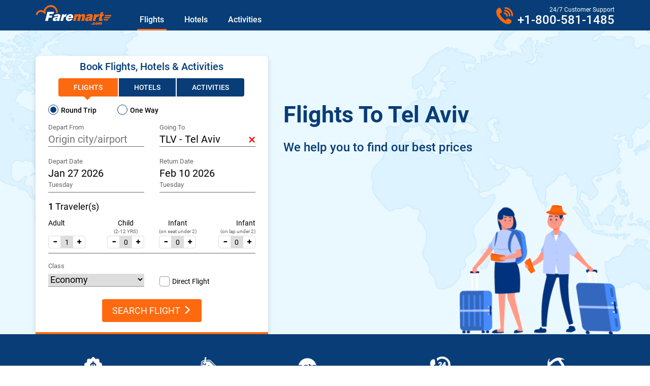

--- FILE ---
content_type: text/html; charset=utf-8
request_url: https://www.faremart.com/cheap-flights/tel-aviv-tlv-israel-deals
body_size: 34937
content:
<!DOCTYPE html>
<html lang="en">
<head>
    <meta http-equiv="Content-Type" content="text/html; charset=utf-8">
    <meta name="viewport" content="width=device-width, initial-scale=1.0,user-scalable=no, maximum-scale=1.0, minimum-scale=1.0">
    <title>Affordable Flights to Tel Aviv, (TLV) Flight Deals - Faremart</title>
    <meta name="Author" content="www.faremart.com">
    <meta name="page-topic" content="www.faremart.com">
    <meta name="Copyright" content="2026,  www.faremart.com">
    <link rel="icon" href="https://www.faremart.com/images/icon-fav.ico" type="image/x-icon" />
    <meta name="ROBOTS" content="INDEX, FOLLOW">
    <meta name="rating" content="Safe For Kids">
    <link href="/content/css?v=xmlPv7yA3utPIbjQuF_k-sY1DiVtn1jzUFXhmlJIsw41" rel="stylesheet"/>
<link rel="stylesheet" href="/content/jquery-ui.min.css">
    <link rel="stylesheet" href="/content/swiper.min.css"> 
    <meta name="description" content="Avail Best Deals on Airline Tickets to Tel Aviv and Save on Flight Booking with Faremart. Call Our Travel Expert Today for More Information on Deals and Affordable Fares.">
    <meta name="keywords" content="affordable flights to tel aviv, flights to tel aviv, tel aviv flight deals, (TLV) flights, budget flights to tel aviv">
    <link rel="canonical" href="https://www.faremart.com/cheap-flights/tel-aviv-tlv-israel-deals">
    <link href="/content/searchengine?v=2XGFohlkjQzSEhodrqhk74TtGl0qPW-MDyN4-2GmlVE1" rel="stylesheet"/>

    <link rel="stylesheet" href="/content/landingpage.css" />

    <!--[if (gte IE 5)&(lte IE 8)]>
        <script type="text/javascript">
            window.location = "/security-update";
        </script>
    <![endif]-->
<meta name="ahrefs-site-verification" content="300b346d3210507716025f25cfc3aa175069a5745e798a555839fa54534b2c9a">
</head>
<body>
<!--<div style="background:#ff690f; color:#fff; font-size:14px; color:#fff;padding: 5px 10px; text-align: center;"><p style="margin:0px;">Due to some technical difficulties, we are unable to answer calls right now. For any urgent request, please email us at <a href="mailto:reservations@faremart.com" style="text-decoration:none; color:#fff;"><b>reservations@faremart.com</b> </a> and we will get back to you swiftly.</p>
<p style="margin:0px;">Apologies for the inconvenience.</p>
	</div>-->
<header class="fluid_header_gn">
    <div class="nav_wrap_main">
        <div class="container">
            <div class="row">
                <div class="col-xs-12">
                    <div class="nav_wrap clearfix">
                        <div class="nav_lft">
                            <div class="logo_link">
                                <a href="/"><img src="/images/logo.png" alt="Main_logo"></a>
                            </div>
                            <div class="nav_link">
                                <ul>
                                    <li class="active">
                                        <a href="/flights">Flights</a>
                                    </li>
                                   <li>
                                        <a href="/hotels">Hotels</a>
                                    </li>
                                    <li>
                                        <a href="/activities">Activities</a>
                                    </li>
                                </ul>
                            </div>
                        </div>
                        <div class="nav_rgt">
                            <div class="nav_tfn">
                                <span>24/7 Customer Support</span>

 <a href="tel:+1-800-581-1485" id="1000" class="call-dTop">+1-800-581-1485</a>                             </div>
                        </div>
                        <div class="icon_user"></div>
                    </div>
                </div>
            </div>
        </div>
    </div>
</header>

    




<form action="/flights/searchengine" autocomplete="off" id="flights" method="post"><input id="SearchGuidId" name="SearchGuidId" type="hidden" value="" /><input id="Origin" name="Origin" type="hidden" value="" /><input id="Destination" name="Destination" type="hidden" value="TLV" /><input id="AffiliateId" name="AffiliateId" type="hidden" value="0" />    <div class="ind_bg_img">
        <div class="ag_srch_eng_wrppr">
            <div class="container">
                <div class="row displfexsytl">
                    <div class="col-md-5 col-sm-12 col-xs-12">
                        <div class="ag_Srch_inrWrrppr">
                            <div class="ag_srch_hd">
                                <h3> Book Flights, Hotels & Activities</h3>
                            </div>
                            <div class="ag_SltFltHtl">
                                <ul>
                                    <li class="active"> <a href="/"><span>Flights</span></a></li>
                                    <li> <a href="/hotels"><span class="icon">Hotels</span></a></li>
                                    <li> <a href="/activities"><span class="icon">Activities</span></a></li>
                                </ul>
                            </div>
                            <div class="ag_src_eng_box clearfix">
                                <div class="one_wayTwo clearfix">
                                    <ul class="clearfix">
                                        <li onclick="callme('RoundTrip');" class="RoundTrip active ">
                                            <label class="ag_radio-defult"><input class="form-check-input" type="radio" name="TripType" value="2" style="height: auto;"  checked > Round Trip</label>
                                        </li>
                                        <li onclick="callme('OneWay');" class="OneWay   ">
                                            <label class="ag_radio-defult"><input class="form-check-input" type="radio" name="TripType" value="1" style="height: auto;" > One Way</label>
                                        </li>
                                    </ul>
                                </div>
                                <div class="ag_src_eng_cont">
                                    <div class="ag_srch_eng_bxes">
                                        <label class="ag_srchLbl">Depart From</label>
                                        <input autocomplete="off" type="text" class="input_type actv_clor_input" onfocus="javascript:this.select();" placeholder="Origin city/airport" value="" id="OriginSearch" name="OriginSearch">
                                        <span class="ag_suggestion-box-clear origsuggestion hidden">&times;</span>
                                        <div class="error-div " id="Depart_error" style="display: none;">
                                            <span class="error-flL errorbox1"><i class="glyphicon glyphicon-alert"></i></span>
                                            <span class="error-flL error-innertxt">Enter a valid <b>'Origin City'</b> or select from the list.</span>
                                        </div>
                                    </div>
                                    <div class="ag_srch_eng_bxes">
                                        <label class="ag_srchLbl">Going To</label>
                                        <input autocomplete="off" type="text" class="input_type actv_clor_input" onfocus="javascript:this.select();" placeholder="Destination city/airport" id="DestinationSearch" name="DestinationSearch" value="TLV - Tel Aviv">
                                        <span class="ag_suggestion-box-clear destinationggestion  ">&times;</span>
                                        <div class="error-div " id="Return_error" style="display: none;">
                                            <span class="error-flL errorbox1"><i class="glyphicon glyphicon-alert"></i></span>
                                            <span class="error-flL error-innertxt">Enter a valid <b>'Destination City'</b> or select from the list.</span>
                                        </div>
                                        <div class="error-div " id="SameCity_error" style="display: none;">
                                            <span class="error-flL errorbox1"><i class="glyphicon glyphicon-alert"></i></span>
                                            <span class="error-flL error-innertxt">Please ensure <b>'Origin city'</b>  and <b>Destination city</b> are not the same! </span>
                                        </div>
                                    </div>
                                    <div class="ag_srch_eng_bxes srch_eng_bxes_date">
                                        <div class="bdr-sr-btm">
                                            <label class="ag_srchLbl">Depart Date</label>
                                            <input type="text" class="input_typedte actv_clor_input" placeholder="Depart" name="Departure" id="Departure" autocomplete="off" value="Jan 27 2026" readonly="">
                                            <label class="ag_srchLbl depdispl">Tuesday</label>
                                            <div class="error-div " id="Departure_error" style="display: none;">
                                                <span class="error-flL errorbox1"><i class="glyphicon glyphicon-alert"></i></span>
                                                <span class="error-flL error-innertxt">Please Select a <b>'Departure Date'</b> </span>
                                            </div>
                                        </div>
                                    </div>
                                    <div class="ag_srch_eng_bxes ag_srch_eng_bxes_date">
                                        <div class="bdr-sr-btm">
                                            <label class="ag_srchLbl">Return Date</label>
                                            <input type="text" class="input_typedte actv_clor_input" placeholder="Return" id="Return" name="Return" readonly autocomplete="off" value="Feb 10 2026">
                                            <label class="ag_srchLbl rtndispl">Tuesday </label>
                                            <label class="bkkRtrnDte">Book Round Trip<br />To save extra</label>
                                            <div class="error-div " id="ReturnDate_error" style="display: none;">
                                                <span class="error-flL errorbox1"><i class="glyphicon glyphicon-alert"></i></span>
                                                <span class="error-flL error-innertxt">Please Select a <b>'Return Date'</b> or select <b>ONE WAY</b> journey type.</span>
                                            </div>
                                        </div>
                                    </div>
                                    <div class="ag_srch_eng_bxes_pax">
                                        <div class="input_type_pax">
                                            <span> <label id="paxCounterVal"> 1</label> Traveler(s) </span>
                                        </div>
                                        <div class="error-div " id="TotalPax_error" style="display: none;">
                                            <span class="error-flL errorbox1"><i class="glyphicon glyphicon-alert"></i></span>
                                            <span class="error-flL error-innertxt">Total <b>'Infant'</b> not more then <b>'Adult'</b></span>
                                        </div>
                                    </div>
                                    <div class="ag_adultchl">
                                        <div class="bdr-sr-btm">
                                            <div class="ag_paxInnrWrr">
                                                <label>Adult</label>
                                                <label class="lp_chl">&nbsp;</label>
                                                <div class="paxContadlt">
                                                    <span class="glyphicon glyphicon-minus" onclick="searchengine.decrement('Adult')"></span>
                                                    <input type="text" value="1" class="ag_pax Adult" name="Adult" id="Adult" disabled />
                                                    <span class="glyphicon glyphicon-plus" onclick="searchengine.increment('Adult')"></span>
                                                </div>
                                            </div>
                                            <div class="ag_paxInnrWrr text-center">
                                                <label>Child</label>
                                                <label class="lp_chl">(2-12 YRS)</label>
                                                <div class="paxContadlt">
                                                    <span class="glyphicon glyphicon-minus" onclick="searchengine.decrement('Child')"></span>
                                                    <input type="text" value="0" class="ag_pax Child" name="Child" id="Child" disabled />
                                                    <span class="glyphicon glyphicon-plus" onclick="searchengine.increment('Child')"></span>
                                                </div>
                                            </div>
                                            <div class="ag_paxInnrWrr text-center">
                                                <label>Infant</label>
                                                <label class="lp_chl">(on seat under 2)</label>
                                                <div class="paxContadlt">
                                                    <span class="glyphicon glyphicon-minus" onclick="searchengine.decrement('InfantOnSeat')"></span>
                                                    <input type="text" value="0" class="ag_pax InfantOnSeat" name="InfantOnSeat" id="InfantOnSeat" disabled />
                                                    <span class="glyphicon glyphicon-plus" onclick="searchengine.increment('InfantOnSeat')"></span>
                                                </div>
                                            </div>
                                            <div class="ag_paxInnrWrr text-right">
                                                <label>Infant</label>
                                                <label class="lp_chl">(on lap under 2)</label>
                                                <div class="paxContadlt">
                                                    <span class="glyphicon glyphicon-minus" onclick="searchengine.decrement('InfantOnLap')"></span>
                                                    <input type="text" value="0" class="ag_pax InfantOnLap" name="InfantOnLap" id="InfantOnLap" disabled />
                                                    <span class="glyphicon glyphicon-plus" onclick="searchengine.increment('InfantOnLap')"></span>
                                                </div>
                                            </div>
                                        </div>
                                    </div>
                                    <div class="clearfix"></div>
                                    <div class="ag_srch_eng_bxes_pax col-md-6 col-sm-6 col-xs-6">
                                        <div class="pas_type">
                                            <label>Class</label>
                                            <div class="input_type_pax">
                                                <select id="cabinDivVal" name="cabin">
                                                    <option value="2">Economy</option>
                                                    <option value="4">Business</option>
                                                    <option value="6">First class</option>
                                                </select>
                                            </div>
                                        </div>
                                    </div>
                                    <div class="col-md-6 col-sm-6 col-xs-6">
                                        <div class="ag_srdrctWrppr">
                                            <div class="ag_drct_flt_srch">
                                                <label class="drct_cont checkDesgnweppr">
                                                    <input type="checkbox" name="DirectFlight" id="DirectFlight" >
                                                    <span class="check_tick"></span>
                                                    <bdo>Direct Flight</bdo>
                                                </label>
                                            </div>
                                        </div>
                                    </div>
                                    <div class="clearfix"></div>
                                    <div class="ag_srchBtn clearfix">
                                        <div class="ag_srch_eng_bxes_btn ">
                                            <span class="srch_eng_bxes_btn">
                                                Search Flight <i class="glyphicon  glyphicon-menu-right"></i>
                                            </span>
                                        </div>
                                    </div>
                                </div>
                            </div>
                        </div>
                    </div>
                    <div class="col-md-7 hidden-sm">
                        <div class="right-section">
                            <div class="inside-view">
                                        <div class="ag_srch_rgt">
                                                    <h1>Flights to  Tel Aviv</h1>
                                        </div>
                                        <div class="minor_booking">
                                                <h4>We help you to find our best prices </h4>
                                                                                    </div>
                            </div>
                        </div>
                        <div class="ag_srch_imgBox">
                            <img src="/Images/bookticket-trim.gif" alt="bookticket" />
                        </div>
                    </div>
                </div>
            </div>
        </div>
<div class="filterOptins" id="js-filterOptins" style="display: none;">
    <div class="">
        <div class="locationFilter autocomplete_from" style="display: block;">
            <div class="ui-widget ui-widget-content results">
            </div>
        </div>
        <div class="dateFilter hasDatepicker" style="display: none;">
            <div id='inline1'></div>
        </div>
        <div class="dateFilterReturn  hasDatepicker" style="display: none;">
            <div id='inline2'></div>
        </div>
        <div class="paxFilter clearfix  " style="display: none;">
            <div class="pax-details be-dropdown w300 flight_passengerBox">
                <div class="pull-left paxFilter-left">
                    <div data-flightagegroup="adult" class="iePasenger clearfix">
                        <div data-flightagegroup="adult" class="pax-limit clearfix col-x-fluid w100">
                            <span class="pax-title">
                                <span><input type="text" class="Adult inputbalnk" name="Adult" id="Adult" value="1" /> Adult</span>
                                <span style="display: none;">s</span>
                            </span>
                            <div class="dd ddcommon borderRadius ddSpinnerMain">
                                <div class="ddTitle borderRadiusTp">
                                    <span class="ddSpinnerPlus" onclick="searchengine.increment('Adult')"></span>
                                    <span class="ddSpinnerMinus" onclick="searchengine.decrement('Adult')"></span>
                                </div>
                            </div>
                        </div>
                        <div data-flightagegroup="child" class="pax-limit clearfix col-x-fluid w100">
                            <span class="pax-title">
                                <span><input type="text" class="Child inputbalnk" name="Child" id="Child" value="0" />  Child</span>
                                <span style="display: none;">ren</span>
                                <span class="light-grey">(2-12 YRS)</span>
                            </span>
                            <div class="dd ddcommon borderRadius ddSpinnerMain">
                                <div class="ddTitle borderRadiusTp">
                                    <span class="ddSpinnerPlus" onclick="searchengine.increment('Child')"></span>
                                    <span class="ddSpinnerMinus" onclick="searchengine.decrement('Child')"></span>
                                </div>
                            </div>
                        </div>
                        <div data-flightagegroup="infant" class="pax-limit clearfix col-x-fluid w100 mr0">
                            <span class="pax-title">
                                <span><input type="text" class="InfantOnLap inputbalnk" name="InfantOnLap" id="InfantOnLap" value="0" /> Infant</span>
                                <span style="display: none;">s</span>
                                <span class="light-grey">(on lap under 2) </span>
                            </span>
                            <div class="dd ddcommon borderRadius ddSpinnerMain">
                                <div class="ddTitle borderRadiusTp">
                                    <span class="ddSpinnerPlus" onclick="searchengine.increment('InfantOnLap')"></span>
                                    <span class="ddSpinnerMinus" onclick="searchengine.decrement('InfantOnLap')"></span>
                                </div>
                            </div>
                        </div>
                        <div data-flightagegroup="infantseat" class="pax-limit clearfix col-x-fluid w100 mr0">
                            <span class="pax-title">
                                <span><input type="text" class="InfantOnSeat inputbalnk" name="InfantOnSeat" id="InfantOnSeat" value="0" /> Infant</span>
                                <span style="display: none;">s</span>
                                <span class="light-grey">(on seat under 2) </span>
                            </span>
                            <div class="dd ddcommon borderRadius ddSpinnerMain">
                                <div class="ddTitle borderRadiusTp">
                                    <span class="ddSpinnerPlus" onclick="searchengine.increment('InfantOnSeat')"></span>
                                    <span class="ddSpinnerMinus" onclick="searchengine.decrement('InfantOnSeat')"></span>
                                </div>
                            </div>
                        </div>

                    </div>
                </div>
            </div>
        </div>
        <div class="cabinDiv clearfix  " style="display: none;">
            <div class="pax-details be-dropdown w300 flight_passengerBox">
                <div class="pull-left paxFilter-right">
                    <div class="flight-class-type flight_class_select cabin">
                        <ul>
                            <li>
                                <input type="radio" id="economy" name="cabin"  value="2" checked />
                                <label for="economy">Economy</label>
                            </li>
                            <li>
                                <input type="radio" name="cabin" id="business" value="4"  />
                                <label for="business">Business</label>
                            </li>
                            <li>
                                <input type="radio" name="cabin" id="first" value="6"  />
                                <label for="first">First Class</label>
                            </li>
                        </ul>
                    </div>
                    <div class="be-ddn-footer "><span class="done paxFilterDone">Done</span></div>
                </div>
            </div>
        </div>
    </div>
</div>
    </div>
</form><script type="text/javascript">
//<![CDATA[
if (!window.mvcClientValidationMetadata) { window.mvcClientValidationMetadata = []; }
window.mvcClientValidationMetadata.push({"Fields":[],"FormId":"flights","ReplaceValidationSummary":false});
//]]>
</script><div id="Departure-popup" class="modal fade" role="dialog">
    <div class="modal-dialog">
        <div class="modal-content">
            <div class="modal-header">
                <button type="button" class="close" data-dismiss="modal">&times;</button>
            </div>
            <div class="modal-body">
                The flight time is within 24 hours and can only be booked over the phone. We request you to call us at <br />
                <a href="tel:+1-800-581-1485">+1-800-581-1485</a>
            </div>
        </div>
    </div>
</div>

<section class="services">
    <div class="container">
        <div class="servicesInner">
            <a href="/price-match-challenge">
                <div class="serviceBlck text-center">
                   <span class="pmc"></span>
                    <p>Price Match Challenge</p>
                </div>
            </a>
            <div class="serviceBlck text-center">
                <span class="afd"></span>
                <p>Amazing Flight Deals</p>
            </div>
            <a href="https://web.asta.org/imis/asta/contacts/organizationlayouts/organization_profile.aspx?id=900273204&amp;websitekey=abd5fcd9-388c-4205-80a4-9fe223227405" target="_blank">
                <div class="serviceBlck text-center">
                    <span class="ta"></span>
                    <p>Travel Advisors</p>
                </div>
            </a>
            <div class="serviceBlck text-center">
                <span class="cs"></span>
                <p>24/7 Customer Support</p>
            </div>
            <a href="javascript:void(0);" onclick="openWindow('https://seal.digicert.com/seals/popup/?tag=8tcVssBg&amp;url=www.faremart.com&amp;lang=en&amp;cbr=1560255993288', 'Digicert', 'scrollbars=yes,width=400,height=600');">
                <div class="serviceBlck text-center">
                    <span class="digs"></span>
                    <p>DigiCert Secure</p>
                </div>
            </a>
        </div>
    </div>
</section>



<a href="javascript:void(0);" id="newsletter"></a>
<section class="emailSbscribe text-center">
    <div class="container">
        <div class="row d-flex justify-content-center">
            <div class="col-12 col-sm-12 col-md-6">
                <h3>Get <span>Secret Deals</span></h3>
                <div class="emailSnd" id="getSecretDeals">
                    <input type="hidden" class="subscriptionType" name="subscriptionType" value="0">
                    <input type="text" name="newsletter" class="email" placeholder="Subscribe to our newsletter">
                    <input type="submit" class="btn btn-custom-3" onclick="newsLetter('getSecretDeals')" value="SIGN UP">
                </div>
            </div>
        </div>
    </div>
</section>

<!-- TrustBox widget - Carousel -->


<div class="container">
    <div class="row">
        <div class="col-md-12 col-sm-12 col-xs-12">
            <div class="lan_pg_airline">
                <div class="hd">
                    <h4 class="h2-title"><a id="about"></a>  Budget Flights to Tel Aviv (TLV) <span><img src="/images/icon-areo.png" alt="icon-areo"></span> </h4>
                </div>
                <div class="cont">
                    





                </div>
            </div>
        </div>
    </div>
</div>
<span class="overlayWrapper" style="display: block;"></span>









<footer id="new-footer">
    <div class="container">
        <div class="footer_warpper">
            <div class="row">
                <div class="col-12 col-sm-6 col-md-3">
                    <div class="foot_box">
                        <h4>About Faremart</h4>
                        <ul>
                            <li><a href="/about-us">About Us</a></li>
                            <li><a href="/contact-us">Contact Us</a></li>
                            <li><a href="/testimonial">Testimonials</a></li>
                            <li><a href="/faq">FAQs</a></li>
                            <li><a href="/airlines/airline-numbers">Airline Contacts</a></li>

                        </ul>
                    </div>
                </div>
                <div class="col-12 col-sm-6 col-md-3">
                    <div class="foot_box">
                        <h4>Top Airlines</h4>
                        <ul>
                            <li><a href="/airlines/air-canada-flights-ac">Air Canada</a></li>
                            <li><a href="/airlines/united-airlines-flights-ua">United Airlines</a></li>
                            <li><a href="/airlines/alaska-airlines-flights-as">Alaska Airlines</a></li>
                            <li><a href="/airlines/spirit-airlines-flights-nk">Spirit Airlines</a></li>
                            <li><a href="/airlines/qatar-airways-flights-qr">Qatar Airlines</a></li>
                        </ul>
                    </div>
                </div>
                <div class="col-12 col-sm-6 col-md-3">
                    <div class="foot_box">
                        <h4>Quick links</h4>
                        <ul>
                            <li><a href="/terms-and-conditions">Terms &amp; Conditions</a></li>
                            <li><a href="/privacy-policy">Privacy Policy</a></li>
                            <li><a href="/refund-policy">Refund & Cancelation Policy</a></li>
                            <li><a href="/disclaimer">Disclaimer</a></li>
                            <li><a href="/sitemap">Sitemap</a></li>
                            <li><a href="https://blog.faremart.com/" target="_blank">Blogs</a></li>
                        </ul>
                    </div>
                </div>
                <div class="col-12 col-sm-6 col-md-3">
                    <div class="foot_box">
                        <h4>Registered Address</h4>
                        <p>
                           3524 Silverside Road Suite 35B,
                            Wilmington, DE, 19810 United States
                        </p>
                       
                        

                        <img src="/images/payment.png" alt="card" class="img-responsive">
                    </div>
                </div>
            </div>
        </div>
            <div class="social_andcopyright">
                <div class="row">
                    <ul>
                            <li><a href="javascript:void(0);" onclick="openWindow('https://www.facebook.com/faremart/', 'Facebook', 'scrollbars=yes,width=600,height=600');" ><i class="fa-facebook"></i></a></li>
                            <li><a href="javascript:void(0);" onclick="openWindow('https://twitter.com/fare_mart', 'Twitter', 'scrollbars=yes,width=600,height=600');" ><i class="fa-twitter"></i></a></li>
                            <li><a href="javascript:void(0);" onclick="openWindow('https://www.instagram.com/fare_mart/', 'Instagram', 'scrollbars=yes,width=600,height=600');" ><i class="fa-instagram"></i></a></li>
                            <li><a href="javascript:void(0);" onclick="openWindow('https://www.pinterest.com/faremartdotcom/', 'Pinterest', 'scrollbars=yes,width=600,height=600');" ><i class="fa-pinterest-p"></i></a></li>
                      
                    </ul>
                </div>
                <div class="row">
                    <p class="copyght">&copy; 2016 - 2026 Faremart Inc. All rights reserved.</p>
                    <p class="addrs">
                         3524 Silverside Road Suite 35B, Wilmington, DE, 19810 United States <span class="flg"></span>
                    </p>
                   <!-- <p class="addrs">Washington: WASOT # 604398724, Florida: FLSOT # ST41960, California: CASOT # 2139170-40, Hawaii: HASOT # TAR-7362, Iowa: IASOT # 1582 </p>-->
                   
                </div>
            </div>
        </div>
</footer>










    <script src="/bundles/jquery?v=h0b_h6aJm8dWMq3pfZUx5YSddjrcACPM7dQXuUWvZ981"></script>

    <script src="/bundles/bootstrap?v=3wExBZwBAoyrp2Sb7rbHxLtGxbrL-LwWhjUSpJnZGDM1"></script>

    <script> DOMAIN_URL = "https://www.faremart.com/";AFFILIATE_ID = parseInt("1000", 10);

</script>
    
    <script src="/scripts/jquery-ui.min.js"></script>
    <script src="/bundles/searchengine?v=whBkyS21wyjk-LEjhXyDMxbq8hIpxd7l6zm81vVnsOU1"></script>


<script type="application/ld+json">
    {"@context": "https://schema.org","@type": "Organization","name": "Faremart","url": "https://www.faremart.com/","logo": "https://www.faremart.com/images/logo.png","contactPoint": [{"@type": "ContactPoint","telephone": "8442375454","contactType": "customer service","contactOption": "TollFree","areaServed": "US","availableLanguage": "en"},{"@type": "ContactPoint","telephone": "8009655819","contactType": "customer service","contactOption": "TollFree","areaServed": "US","availableLanguage": "en"}],"sameAs": ["https://www.facebook.com/faremart/","https://twitter.com/fare_mart","https://www.instagram.com/fare_mart/","https://www.linkedin.com/company/faremart-travels/","https://www.pinterest.com/faremartdotcom/"]}
</script>
<script>
 C_D = new Date('2026-01-21 16:08:28');
    DOMAIN_URL = "https://www.faremart.com/";AFFILIATE_ID = parseInt("1000", 10);Toll_Free_Number="tel:+1-800-581-1485";
    $(document).ready(function () { (function (w, d, s, l, i) { w[l] = w[l] || []; w[l].push({ 'gtm.start': new Date().getTime(), event: 'gtm.js' }); var f = d.getElementsByTagName(s)[0], j = d.createElement(s), dl = l != 'dataLayer' ? '&l=' + l : ''; j.async = true; j.src = 'https://www.googletagmanager.com/gtm.js?id=' + i + dl; f.parentNode.insertBefore(j, f); })(window, document, 'script', 'dataLayer', 'GTM-MP773R9'); });</script>



 </body>
</html>


--- FILE ---
content_type: text/css; charset=utf-8
request_url: https://www.faremart.com/content/searchengine?v=2XGFohlkjQzSEhodrqhk74TtGl0qPW-MDyN4-2GmlVE1
body_size: 29206
content:
.cabin{width:70%;padding:5px}.ui-menu .ui-menu-item{font-size:14px;padding:0 5px 0 5px;border-bottom:solid 1px #ccc}.red{border-bottom:solid 1px red!important}.retudnvli .input-style :-ms-input-placeholder,.retudnvli .input-style:-ms-input-placeholder{color:red!important}.bdr-sr-btm{border-bottom:1px solid #666;float:left;width:100%;min-height:70px}.engine-home .engine-bg{background:0 0}.engine-bg{background:rgba(249,249,249,.3)}.cabinDiv,.paxFilter{width:100%;font-family:Roboto,sans-serif;position:relative;padding:15px;margin-top:0;border:1px solid #083d77}.cabinDiv{height:230px}.pax-details .w300{min-width:270px;padding-bottom:0;color:#000;font-size:14px}.pax-details .w100{width:82px;float:left}.pax-details .col-x-fluid{width:calc(100% - 10px)!important}.pax-details .pax-title{float:left!important;font-size:1em;margin-top:5px}.pax-details .dd{float:right!important;margin:0;clear:both;border:1px solid #e5e5e5;border-radius:0;color:#666;cursor:pointer;float:left;padding:2px;position:relative;background-color:#fff;background-image:none!important}.pax-details .ddSpinnerMain{padding:0!important;width:auto!important;border:0!important;display:inline-flex}.pax-details .dd .ddTitle{top:-15px}.pax-details .ddcommon .ddTitle{padding:0;position:relative;display:inline-block;width:100%}.pax-details .ddSpinnerPlus{background-position:10px 11px}.pax-details .ddSpinnerMinus.disabled{background-position:11px -21px;cursor:default}.pax-details .ddSpinnerMain *{box-sizing:content-box!important}.pax-details .ddSpinnerMinus{left:-65px;border-bottom-left-radius:3px;border-top-left-radius:3px;width:30px!important;top:-15px!important}.pax-details .ddSpinnerMain .ddSpinnerMinus,.pax-details .ddSpinnerMain .ddSpinnerPlus{cursor:pointer;top:0;width:22px;height:30px;position:absolute;background:url(/images/spinner-arrows.png) no-repeat -21px -21px #fff;border:1px solid #cdcecf}.pax-details .ddSpinnerMain .ddSpinnerPlus{background-position:10px 11px}.pax-details .dd .ddTitle .ddSpinnerPlus{right:2px;border-bottom-right-radius:3px;border-top-right-radius:3px;width:30px;top:-15px}.pax-details .pax-limit{border-bottom:1px solid #d9d9d9!important;padding:10px 0;clear:both}.pax-details .pax-limit:last-child{border-bottom:none!important}.pax-details .dd .ddTitle .ddSpinnerPlus{right:2px;border-bottom-right-radius:3px;border-top-right-radius:3px;width:30px;top:-15px}.cabinDiv .be-ddn-footer .done,.pax-details .be-ddn-footer{text-transform:uppercase;padding:10px 0 5px;overflow:hidden}.cabinDiv .be-ddn-footer .done,.pax-details .be-ddn-footer .done{background:#083d77;padding:7px 15px;text-align:center;color:#fff;border-radius:4px;cursor:pointer;font-size:12px;position:absolute;bottom:17px;right:20px}.pax-details .light-grey{color:#8a8a8a;display:block;font-size:.786em}.pax-details .flight-class-type{width:100%;float:left}.pax-details .flight-class-type ul{margin:0;padding:0}.pax-details .flight-class-type ul li{list-style:none;cursor:pointer;display:block;border:1px solid #dedede;border-radius:4px;color:#666;margin-bottom:10px;text-align:center}.pax-details .flight-class-type ul li label{margin-bottom:0;cursor:pointer;display:block;padding:5px 10px;transition:ease all .5s}.pax-details .flight-class-type ul li input[type=radio]{opacity:0;position:absolute}.pax-details .flight-class-type ul li input[type=radio]:checked+label{background:#083d77;color:#fff}.paxFilter .inputbalnk{width:10px!important;margin:0!important;padding:0!important;display:inherit!important;border:#ffdead!important;font-size:14px!important}.pax-details .paxFilter-left{width:210px}.pax-details .paxFilter-right{width:150px;padding-top:10px;box-sizing:content-box}.filterOptins{display:none;color:#3f3f3f;position:absolute;width:auto;background:#fff;padding:0;box-sizing:border-box;z-index:4}.filterOptins:after,.filterOptins:before{content:" ";display:table}.filterOptins__chervolet{display:inline-block;border-color:transparent transparent #fff;border-width:12px;border-style:solid;width:0;height:0;position:absolute;top:-21px}.airlineFilters,.locationFilter{position:relative}.filterOptins .ui-autocomplete.hp-widget__sTo{padding:0 40px 0 15px}.locationFilter{min-height:60px}.autocomplete_from:before,.autocomplete_to:before,.cabinDiv:before,.classFilters:before,.dateFilter:before,.dateFilterReturn:before,.multiCityDate1:before,.multiCityDate2:before,.multiCityDate3:before,.multiCityDate4:before,.paxFilter:before,.reasonFilter:before{display:inline-block;border-color:transparent transparent #083d77;border-width:11px;border-style:solid;width:0;height:0;position:absolute;content:'';top:-22px;right:48%}.autocomplete_to:before{left:146px}#inline1 h3,#inline2 h3{margin:0;text-align:center;color:#888;margin:10px 0;font-size:19px}#inline1 .ui-widget.ui-widget-content,#inline2 .ui-widget.ui-widget-content{border:1px solid #083d77}#inline1 .ui-widget-header,#inline2 .ui-widget-header{background:0 0;border:none}#inline1 .ui-datepicker-title,#inline2 .ui-datepicker-title{font-weight:700;font-size:18px;color:#083d77}#inline1 .ui-state-default,#inline1 .ui-widget-content .ui-state-default,#inline2 .ui-state-default,#inline2 .ui-widget-content .ui-state-default{border:none;background:0 0}#inline1 .ui-state-highlight,#inline1 .ui-widget-content .ui-state-highlight,#inline1 .ui-widget-header .ui-state-highlight,#inline2 .ui-state-highlight,#inline2 .ui-widget-content .ui-state-highlight,#inline2 .ui-widget-header .ui-state-highlight{text-align:center}#inline1 .ui-datepicker td a,#inline1 .ui-datepicker td span,#inline2 .ui-datepicker td a,#inline2 .ui-datepicker td span{text-align:center}#inline1 .ui-datepicker-multi .ui-datepicker-buttonpane,#inline2 .ui-datepicker-multi .ui-datepicker-buttonpane{display:none}#inline1 .ui-widget-content,#inline2 .ui-widget-content{border-bottom:1px solid #ddd;display:none}#inline1 .ui-datepicker table thead tr,#inline2 .ui-datepicker table thead tr{border-bottom:none}#inline1 .ui-state-highlight,#inline1 .ui-widget-content .ui-state-highlight,#inline1 .ui-widget-header .ui-state-highlight,#inline2 .ui-state-highlight,#inline2 .ui-widget-content .ui-state-highlight,#inline2 .ui-widget-header .ui-state-highlight{background:0 0;color:#000}#inline1 .ui-button.ui-state-active:hover,#inline1 .ui-button:active,#inline1 .ui-state-active,#inline1 .ui-widget-content .ui-state-active,#inline1 .ui-widget-header .ui-state-active,#inline1 a.ui-button:active,#inline2 .ui-button.ui-state-active:hover,#inline2 .ui-button:active,#inline2 .ui-state-active,#inline2 .ui-widget-content .ui-state-active,#inline2 .ui-widget-header .ui-state-active,#inline2 a.ui-button:active{background:#083d77!important;color:#fff}#inline1 .ui-datepicker td a,#inline1 .ui-datepicker td span,#inline2 .ui-datepicker td a,#inline2 .ui-datepicker td span{width:30px;height:30px;line-height:30px;padding:0;text-align:center;margin:1px;display:inline-block;font-size:14px;transition:all .2s linear 0s}#inline1 .ui-datepicker-next span,#inline1 .ui-datepicker-prev span,#inline2 .ui-datepicker-next span,#inline2 .ui-datepicker-prev span{display:none}#inline1 .ui-datepicker-next,#inline2 .ui-datepicker-next{width:30px;height:30px;border:none;cursor:pointer;background-color:#083d77;border-radius:50%}#inline1 .ui-datepicker-next:before,#inline2 .ui-datepicker-next:before{content:"";display:inline-block;font-family:'Glyphicons Halflings';font-size:20px;color:#fff;padding-left:4px;padding-top:1px}#inline1 .ui-datepicker-next-hover,#inline2 .ui-datepicker-next-hover{border:none;background:0 0;cursor:pointer;font-weight:400}#inline1 .ui-datepicker-prev,#inline2 .ui-datepicker-prev{width:30px;height:30px;border:none;cursor:pointer;background-color:#083d77;border-radius:50%}#inline1 .ui-datepicker-prev:before,#inline2 .ui-datepicker-prev:before{content:"";display:inline-block;font-family:'Glyphicons Halflings';font-size:20px;color:#fff;padding-left:4px;padding-top:1px}#inline1 .ui-datepicker-prev-hover,#inline2 .ui-datepicker-prev-hover{border:none;background:0 0;cursor:pointer;font-weight:400;background:url(../images/sprite3.png) no-repeat;color:#2b2b2b;background-position:-321px 0;top:2px;left:2px}#inline1 .ui-state-hover,#inline2 .ui-state-hover{background:#98c4f4!important;font-weight:400;color:#2b2b2b;top:2px;right:2px}.ui-datepicker-inline{margin:0}.ui-datepicker{padding:0}.ui-datepicker-group-first{border-right:1px solid #ccc}.ui-menu .ui-menu-item{display:block;font-size:13px;font-weight:400;line-height:1.5;min-height:0;padding:10px 10px 10px 23px;text-decoration:none;text-align:left;position:relative}.ui-menu .ui-menu-item:before{position:absolute;top:5px;left:5px;content:"";font-family:FontAwesome;font-size:17px;color:#333}.ui-menu .ui-menu-item:focus:before,.ui-menu .ui-menu-item:hover:before{color:#fff}.ui-menu .ui-menu-item:focus,.ui-menu .ui-menu-item:hover{background:#ff690f;color:#fff}#ui-datepicker-div{top:0!important;left:0!important}.ind_bg_img{padding-top:50px;background:url(/images/indexbnnr.jpg?v=333) no-repeat;background-size:cover;width:100%;justify-content:center;align-items:center;min-height:300px;overflow:hidden;background-position:center}.ind_bg_img .ind_src_eng_box{border-radius:12px;background:rgba(249,249,249,.8);padding:20px;top:0;left:0;bottom:0;margin:auto;border-radius:0 12px 12px 12px}.ind_src_eng_box .one_wayTwo ul{margin:0;padding:0;margin-bottom:5px}.ind_src_eng_box .one_wayTwo ul li{float:left;list-style:none;margin-right:20px;cursor:pointer}.ind_src_eng_box .one_wayTwo ul li label{display:inline-block;padding-left:20px;font-weight:700;line-height:15px;color:#083d77;text-decoration:none;font-size:13px;border-radius:2px;cursor:pointer}.radio-defult{position:relative;margin-bottom:5px}.radio-defult [type=radio]:checked,.radio-defult [type=radio]:not(:checked){display:none}.radio-defult:before{content:'';position:absolute;left:0;top:0;width:13px;height:13px;border:1px solid #083d77;border-radius:100%;background:#fff}.active .radio-defult:after{content:'';width:7px;height:7px;background:#083d77;position:absolute;top:3px;left:3px;border-radius:100%;-webkit-transition:all .2s ease;transition:all .2s ease}.ind_src_eng_box .src_eng_cont{width:100%;background:#fff;padding:20px 20px 30px 20px;float:left;position:relative}.ind_src_eng_box .src_eng_cont .srch_eng_bxes,.ind_src_eng_box .src_eng_cont .srch_eng_bxes_btn{width:18.65%;display:inline-block;float:left;position:relative}.ind_src_eng_box .src_eng_cont .srch_eng_bxes_date{width:12.65%;display:inline-block;float:left;position:relative}.ind_src_eng_box .src_eng_cont .srch_eng_bxes_pax{width:12.65%;display:inline-block;float:left;position:relative}.src_eng_cont .srch_eng_bxes>i,.src_eng_cont .srch_eng_bxes_pax>i{position:absolute;top:10px;left:5px;color:#72aded}.src_eng_cont .srch_eng_bxes .input_type{height:35px;width:100%;border:none;font-size:13px;padding:0 25px 0 25px;outline:0;background:#e3e9f0;width:calc(100% - 10px);color:#083d77;font-weight:700}.src_eng_cont .srch_eng_bxes_pax .input_type_pax{height:35px;line-height:35px;border:none;font-size:13px;padding:0 10px 0 25px;outline:0;background:#e3e9f0;width:calc(100% - 10px);color:#083d77;font-weight:700;display:table;vertical-align:middle;align-items:center;white-space:nowrap}.src_eng_cont .input_type_pax span label{margin:0}.src_eng_cont .srch_eng_bxes .input_type_pax span{width:50%;cursor:pointer}.ind_src_eng_box .src_eng_cont .srch_eng_bxes_btn{width:11.65%;display:inline-block;float:left;position:relative;overflow:hidden;height:35px;border-radius:30px}.ind_src_eng_box .src_eng_cont .srch_eng_bxes_btn .progress-bar{background-color:#ff690f;color:#fff;height:35px;width:100%;text-align:center;padding-top:8px;text-transform:uppercase;font-size:14px;cursor:pointer}.ind_src_eng_box .src_eng_cont .srch_eng_bxes_btn .progress-bar i{margin-right:5px}.ind_src_eng_box .srch_nav{position:absolute;top:-41px;left:15px}.ind_src_eng_box .srch_nav ul{margin:0;padding:0}.ind_src_eng_box .srch_nav ul li{float:left;list-style:none;background:#ff690f;border-right:1px solid #fff}.ind_src_eng_box .srch_nav ul li.active{background:#083d77}.ind_src_eng_box .srch_nav ul li:last-child{border:none}.ind_src_eng_box .srch_nav ul li a{display:inline-block;padding:10px;color:#fff}.ind_bg_img .panel-heading{padding:0!important;border-bottom:none!important}.ind_bg_img .nav-tabs>li>a{margin-right:2px;line-height:1.42857143;border:none!important;border-radius:4px 4px 0 0;background:#083d77;color:#fff;font-size:13px;text-transform:uppercase;font-weight:700;padding:5px 20px}.ind_bg_img .nav-tabs>li.active>a,.ind_bg_img .nav-tabs>li.active>a:focus,.ind_bg_img .nav-tabs>li.active>a:hover{color:#555;cursor:default;background-color:#fff;border:none!important}.ind_bg_img .nav-tabs>li.active>a,.ind_bg_img .nav-tabs>li.active>a:focus,.ind_bg_img .nav-tabs>li.active>a:hover{color:#fff;cursor:default;background-color:#ff690f;border:none!important;border-bottom-color:transparent;font-size:13px;text-transform:uppercase;font-weight:700;padding:5px 20px}.ind_bg_img .nav-tabs{border-bottom:none!important}.ind_bg_img .nav-tabs>li{margin-bottom:0!important}.ind_bg_img .nav-tabs li.active:before{display:inline-block;border-color:transparent transparent #ff690f;border-width:8px;border-style:solid;width:0;height:0;position:absolute;content:'';top:28px;right:45%;z-index:9999999999999;-webkit-transform:rotate(180deg);-moz-transform:rotate(180deg);-o-transform:rotate(180deg);-ms-transform:rotate(180deg);transform:rotate(180deg)}.arrowimg{position:absolute;top:50%!important;left:auto!important;right:20px!important;display:none}.suggestion-box-clear{position:absolute;z-index:98;top:0!important;right:0!important;color:#87a1bf;cursor:pointer;margin-top:-12px;font-size:27px;-moz-border-radius:50%;-webkit-border-radius:50%;left:auto!important;margin-top:-3px!important;margin-right:13px}.box1 input{padding-right:20px}.error-div{z-index:999;position:absolute;top:46px;border-radius:1px;box-shadow:0 2px 5px 0 rgba(0,0,0,.18);-moz-box-shadow:0 2px 5px 0 rgba(0,0,0,.18);-webkit-box-shadow:0 2px 5px 0 rgba(0,0,0,.18);color:#4a4a4a;font-size:12px;background:#e3e9f0;width:354px}.error-div .o-i-error-icon{position:absolute;top:-14px;left:2%}.o-i-error-icon{background-position:-40px 0;width:28px;height:14px}.error-flL{float:left}.error-div .error-innertxt{padding:12px 14px 0 14px}.errorbox1{background:red;padding:10px;color:#fff}.errorbox1 i{font-size:16px}.error-div:before{display:inline-block;border-color:transparent transparent red;border-width:12px;border-style:solid;width:0;height:0;position:absolute;content:'';top:-22px;left:6px}.block{display:block}.list_srchwrappr{background:#083d77;margin:10px 0}.list_srchwrappr .ind_src_eng_box{background:#083d77;padding:15px;top:0;left:0;bottom:0;margin:auto}.list_srchwrappr .src_eng_cont{padding:8px 8px 30px;border-radius:2px}.list_srchwrappr .one_wayTwo ul li label{color:#fff}.airl_bnnr_wrrpr{width:100%;margin-bottom:0;display:flex;flex-direction:column;position:absolute;top:10%}.airl_bnnr_wrrpr .srenArln_srch_rgt h1{margin:0;font-weight:700;font-size:40px;color:#083d77;margin-bottom:30px}.airl_bnnr_wrrpr .call_text{ext-align:left;margin-right:10px;width:410px}.airl_bnnr_wrrpr .call_text .color_bnnr{padding:10px;text-align:center;color:#000;display:inline-block;border-radius:6px;position:relative;background:#083d77}.airl_bnnr_wrrpr .call_text .color_bnnr span{width:45px;display:inline-block;border-radius:6px;overflow:hidden}.airl_bnnr_wrrpr .call_text .color_bnnr span img{width:100%}.call_text .color_bnnr .airLne{font-size:20px;margin:0;margin-bottom:0}.call_text .color_bnnr .airLne bdo{display:block;font-family:Roboto,Charcoal,sans-serif;color:#fff;margin-bottom:14px}.call_text .color_bnnr .coup{margin:0;padding:5px;color:#fff;font-weight:700;font-size:19px}.call_text .color_bnnr .coup i{color:#ff690f}.call_text .color_bnnr .coup bdo{color:#ff690f;font-weight:700;text-transform:uppercase}.call_text .color_bnnr .telphn{font-weight:700;margin-top:5px;position:relative}.call_text .color_bnnr .telphn a{text-decoration:none;color:#fff;font-size:17px;background:#ff690f;color:#fff;padding:3px 10px;border-radius:51px;display:block;font-size:21px;position:relative;min-width:350px}.call_text .color_bnnr .telphn a i{display:inline-block;position:absolute;background:#fff;color:#083d77;padding:10px;border-radius:50px;left:-5px;font-size:26px;top:-6px;border:2px solid #ff690f}.call_text .color_bnnr .telphn bdo.icon_phne i{display:inline-block;position:absolute;background:#fff;color:#083d77;padding:10px;border-radius:50px;left:-5px;font-size:26px;top:-6px;border:2px solid #ff690f;z-index:10}.call_text .color_bnnr .telphn bdo{font-size:17px;color:#fff}.minor_booking .telphn{font-weight:700;margin-top:10px;position:relative}.minor_booking .telphn a{text-decoration:none;font-size:34px;background:#ff690f;color:#fff;padding:3px 25px 3px 85px;border-radius:51px;display:inline-block;position:relative}.minor_booking .telphn a i{display:inline-block;position:absolute;background:#fff;color:#083d77;padding:10px;border-radius:50px;left:-5px;font-size:42px;top:-6px;border:3px solid #ff690f}.minor_booking .telphn bdo.icon_phne i{z-index:10;display:inline-block;position:absolute;background:#fff;color:#083d77;padding:10px;border-radius:50px;left:-5px;font-size:42px;top:-6px;border:3px solid #ff690f}.minor_booking .telphn bdo{font-size:17px;color:#fff}.call_text .list-inline{position:absolute;margin:0;right:5px;bottom:5px}.call_text .list-inline li a{color:#ff690f;font-size:11px;text-decoration:underline}.call_text .tooltip-inner{background-color:#000!important;color:#fff!important;min-width:350px!important;font-size:11px!important}.call_text .tooltip.top .tooltip-arrow{border-top-color:#000!important}.call_text .tooltip.right .tooltip-arrow{border-right-color:#000!important}.call_text .tooltip.bottom .tooltip-arrow{border-bottom-color:#000!important}.call_text .tooltip.left .tooltip-arrow{border-left-color:#000!important}.airl_bnnr_wrrpr .ariline_pic{float:left;width:100%;text-align:center;margin-bottom:40px}.airl_bnnr_wrrpr .ariline_pic img{width:90%}.dest_head{width:0%;text-align:left}.dest_head h1{margin:0;padding:0;font-size:65px;font-weight:700;color:#ff690f;-webkit-text-stroke:2px #fff;-webkit-text-stroke-width:2px;-webkit-text-stroke-color:#fff;letter-spacing:0;font-family:Impact,Charcoal,sans-serif;font-weight:700;text-align:left}.srch_ptn_ipad .srch_airLineBx{width:16.65%;display:inline-block;float:left;position:relative;margin-top:15px}.srch_ptn_ipad .srch_airLineBx>i{position:absolute;top:10px;left:5px;color:#72aded}.srch_airLineBx .input_type{height:35px;width:100%;border:none;font-size:13px;padding:0 25px 0 25px;outline:0;background:#e3e9f0;width:calc(100% - 10px);color:#083d77;font-weight:700}.srch_ptn_ipad .drct_flt_srch{width:16.65%;display:inline-block;float:left;margin-top:15px;position:relative;height:35px;padding-top:7px}.ind_src_eng_box .mre_option{position:absolute;right:45px;bottom:15px}.engine-bg .mre_option{position:absolute;right:30px;bottom:0}.ind_src_eng_box .mre_option a{font-size:12px;display:inline-block;margin-bottom:3px;color:#083d77}.offer-price-box{top:-35px;position:absolute;right:0;display:block}.offer-price{background:#083d77;border-radius:50%;width:200px;height:200px;line-height:28px;text-align:center;padding:38px 20px;box-shadow:0 0 1px 5px rgba(255,255,255,.2);cursor:pointer;color:#fff}.offer-desti-text{font-size:16px;padding-bottom:10px}.offer-flight{color:#fff;font-size:20px;line-height:26px}.offer-top-text{color:#fff;line-height:20px;padding-bottom:5px;font-size:20px;font-weight:700;text-transform:uppercase}.offer-deal-price{color:#ff690f;font-size:40px;font-weight:700;padding-bottom:5px}.offer-date{color:#fff;font-size:12px;font-weight:700;letter-spacing:1px;line-height:23px;text-align:center;text-transform:uppercase;width:100%}.displfexsytl{position:relative;display:flex}.right-section{width:100%;position:relative;height:300px}.right-section .inside-view{width:100%;top:50%;left:50%;transform:translate(-50%,-50%);position:absolute}.ag_srch_eng_wrppr .ag_srch_hd h3{margin:0;text-align:center;font-size:20px;color:#083d77;font-weight:600}.ag_srch_eng_wrppr .ag_Srch_inrWrrppr{background:#fff;padding:10px 10px 10px;box-shadow:0 4px 8.19px .81px rgba(16,16,16,.14);border-radius:8px 8px 0 0;border-bottom:4px solid #ff690f}.ag_srch_eng_wrppr .ag_SltFltHtl{text-align:center;margin:20px 0}.ag_srch_eng_wrppr .ag_SltFltHtl ul{margin:0;padding:0;display:inline-block}.ag_srch_eng_wrppr .ag_SltFltHtl ul li{float:left;position:relative;list-style:none}.ag_srch_eng_wrppr .ag_SltFltHtl ul li.active a{cursor:default;background-color:#ff690f}.ag_srch_eng_wrppr .ag_SltFltHtl ul li.active:before{display:inline-block;border-color:transparent transparent #ff690f;border-width:8px;border-style:solid;width:0;height:0;position:absolute;content:'';bottom:-23px;right:45%;z-index:9;-webkit-transform:rotate(180deg);-moz-transform:rotate(180deg);-o-transform:rotate(180deg);-ms-transform:rotate(180deg);transform:rotate(180deg)}.ag_srch_eng_wrppr .ag_SltFltHtl ul li a{margin-right:2px;line-height:1.42857143;border:none!important;background:#083d77;color:#fff;font-size:14px;text-transform:uppercase;font-weight:600;padding:10px 30px;text-decoration:none}.ag_srch_eng_wrppr .ag_SltFltHtl ul li:first-child a{border-radius:4px 0 0 4px}.ag_srch_eng_wrppr .ag_SltFltHtl ul li:last-child a{border-radius:0 4px 4px 0}.ag_srch_eng_wrppr .ag_src_eng_box ul{margin:0;padding:0}.ag_srch_eng_wrppr .ag_src_eng_box ul li{float:left;width:33.3%;list-style:none}.ag_srch_eng_wrppr .ag_src_eng_box .one_wayTwo{padding:0 15px}.ag_radio-defult{position:relative;margin-bottom:5px;padding-left:25px;cursor:pointer;font-weight:600}.ag_radio-defult [type=radio]:checked,.ag_radio-defult [type=radio]:not(:checked){display:none}.ag_radio-defult:before{content:'';position:absolute;left:0;top:-1px;width:20px;height:20px;border:1px solid #083d77;border-radius:100%;background:#fff}.active .ag_radio-defult:after{content:'';width:12px;height:12px;background:#083d77;position:absolute;top:3px;left:4px;border-radius:100%;-webkit-transition:all .2s ease;transition:all .2s ease}.ag_src_eng_cont .ag_srch_eng_bxes{width:50%;float:left;padding:0 15px;position:relative;margin:10px 0}.ag_src_eng_cont .ag_srch_eng_bxes .ag_srchLbl{display:block;font-size:13px;font-weight:400;margin-bottom:-5px;color:#666}.ag_src_eng_cont .ag_srch_eng_bxes .input_type{width:100%;padding:5px 20px 0 0;font-size:20px;border:0;border-bottom:1px solid #666;background:0 0;outline:0;color:#000}.ag_src_eng_cont .ag_srch_eng_bxes .input_typedte{width:100%;padding:5px 0 0 0;font-size:20px;border:0;background:0 0;outline:0;color:#000}.ag_src_eng_cont .ag_srch_eng_bxes .bkkRtrnDte{color:#ff690f;line-height:17px;margin-top:7px;display:none;font-weight:600}.ag_suggestion-box-clear{position:absolute;z-index:98;bottom:-5px;right:15px;color:red;cursor:pointer;font-size:27px;-moz-border-radius:50%;-webkit-border-radius:50%;left:auto!important}.ag_src_eng_cont .ag_srch_eng_bxes_pax{padding:0 15px;margin:5px 0 0;position:relative;font-size:18px;float:left}.ag_src_eng_cont .ag_srch_eng_bxes_pax label{font-weight:600}.ag_src_eng_cont .ag_srch_eng_bxes_pax .pas_type{border-bottom:1px solid #666;padding-top:5px}.ag_srch_eng_bxes_pax .pas_type>label{font-weight:400;color:#666;font-size:13px}.ag_srch_eng_bxes_pax .pas_type .input_type_pax{position:relative;color:#000;font-size:18px}.ag_srch_eng_bxes_pax .pas_type .input_type_pax select{width:100%;border:0;outline:0;font-size:18px}.ag_srch_eng_bxes_pax .pas_type .input_type_pax select option{padding:5px}.ag_src_eng_cont .ag_srch_eng_bxes_pax .pas_type i{right:0;position:absolute}.ag_src_eng_cont .ag_srchBtn{padding:0 15px;margin:10px 0}.ag_srdrctWrppr{padding:15px 0}.ag_srdrctWrppr .ag_drct_flt_srch{padding-top:30px}.checkDesgnweppr{display:inline-block;position:relative;padding-left:25px;cursor:pointer;-webkit-user-select:none;-moz-user-select:none;-ms-user-select:none;user-select:none;margin:0}.checkDesgnweppr bdo{font-weight:500}.checkDesgnweppr input{position:absolute;opacity:0;cursor:pointer;height:0;width:0}.check_tick{position:absolute;top:0;left:0;height:20px;width:20px;background-color:#fff;border-radius:4px;border:1px solid #999}.checkDesgnweppr input:checked~.check_tick{background-color:#083d77;border:1px solid #083d77}.check_tick:after{content:"";position:absolute;display:none}.checkDesgnweppr input:checked~.check_tick:after{display:block}.checkDesgnweppr .check_tick:after{left:7px;top:2px;width:6px;height:12px;border:solid #fff;border-width:0 3px 3px 0;-webkit-transform:rotate(45deg);-ms-transform:rotate(45deg);transform:rotate(45deg)}.ag_src_eng_cont .ag_srch_eng_bxes_btn{text-align:center}.ag_src_eng_cont .ag_srch_eng_bxes_btn .srch_eng_bxes_btn{display:inline-block;color:#fff;background:#ff690f;padding:10px 20px;border-radius:4px;cursor:pointer;text-transform:uppercase;font-size:18px}.ag_src_eng_cont .ag_srch_eng_bxes_btn .srch_eng_bxes_btn:hover{background:#083d77;transition:ease-in-out .5s}.ag_src_eng_cont .ag_adultchl{padding:0 15px;width:100%;margin-top:5px;float:left}.ag_src_eng_cont .ag_adultchl .ag_paxInnrWrr{width:25%;float:left}.ag_src_eng_cont .ag_adultchl .ag_paxInnrWrr label{font-weight:400;display:block;margin:0}.ag_src_eng_cont .ag_adultchl .ag_paxInnrWrr label.lp_chl{font-size:10px;color:#666}.ag_adultchl .ag_paxInnrWrr .paxContadlt{display:inline-block;text-align:left}.ag_adultchl .ag_paxInnrWrr .paxContadlt span{display:inline-block;border:1px solid #ddd;width:25px;height:25px;padding:6px 0 0 8px;float:left;cursor:pointer;font-size:9px}.ag_adultchl .ag_paxInnrWrr .paxContadlt span:first-child{border-radius:4px 0 0 4px}.ag_adultchl .ag_paxInnrWrr .paxContadlt span:last-child{border-radius:0 4px 4px 0}.ag_adultchl .ag_paxInnrWrr .paxContadlt .ag_pax{width:25px;height:25px;float:left;border:1px solid #ddd;text-align:center;background:#ddd;margin-left:-1px;margin-right:-1px;position:relative;top:1px}.ag_srch_rgt>h1{margin:0;font-weight:700;font-size:45px;color:#083d77;line-height:65px;text-transform:capitalize}.ag_srch_rgt>h1 strong{display:block;font-size:28px;font-weight:400}.ag_srch_rgt>h1 span{font-size:60px}.ag_srch_rgt .ag_srchList ul{margin:0;padding:0;margin-top:20px}.ag_srch_rgt .ag_srchList ul li{list-style:none;font-size:16px;color:#083d77}.ag_srch_rgt .ag_srchList ul li i{margin-right:4px;font-size:12px;margin-left:6px}.ag_srch_imgBox{position:absolute;bottom:0;right:0;width:320px}.ag_srch_imgBox img{width:100%}.minor_booking{width:100%;border-radius:10px;padding:15px 0;position:relative}.minor_booking h4{color:#083d77;font-size:24px;margin:0;margin-bottom:5px;line-height:inherit;font-weight:600}.minor_booking p,.minor_booking p a{color:#fff}.minor_booking p .telphn{font-weight:700;font-size:16px;display:inline-block;margin-left:5px}.disBx .dis{font-size:45px;color:#083d77;font-weight:700}.disBx .upf{color:#ff690f;font-size:40px;font-weight:700}.disBx .tlko{font-size:26px;color:#000;font-weight:600}#Departure-popup .modal-dialog{width:500px}#Departure-popup .modal-content{background:#fff;position:relative;padding:0 30px;font-size:18px;color:#000}#Departure-popup .modal-header{color:#fff;position:absolute;right:0;padding:8px;border-bottom:none}#Departure-popup .modal-body{padding:15px 7px;text-align:center}#Departure-popup .modal-body a{color:#ff690f;font-size:30px;font-weight:600}#Departure-popup .modal-body a:focus,#Departure-popup .modal-body a:hover{text-decoration:none}#Departure-popup .modal-header .close{font-size:25px;text-shadow:none;color:#ff690f;opacity:1}@media only screen and (max-width:1199px){.airl_bnnr_wrrpr .ariline_pic{text-align:left}.minor_booking{width:70%}.ind_bg_img{background-position:right bottom}.ag_srch_eng_wrppr .ag_SltFltHtl ul li a{padding:10px 15px}.filterOptins{left:10px!important}}@media only screen and (max-width:991px){.ind_src_eng_box .src_eng_cont .srch_eng_bxes,.ind_src_eng_box .src_eng_cont .srch_eng_bxes_btn{width:calc(50% - 30px);margin:15px 15px 0 15px}.ind_src_eng_box .mre_option{display:none}.ind_src_eng_box .src_eng_cont .srch_eng_bxes_btn.ipad_srcbtn{display:inline-block;float:left;position:relative;bottom:30px;right:-49%;top:2px}.src_eng_bg .ind_src_eng_box{padding-bottom:60px}.srch_ptn_ipad{width:calc(50% - 30px);margin:15px 15px 0 15px;display:inline-block;float:left;position:relative;left:-50%}.ind_src_eng_box .src_eng_cont{padding-bottom:60px!important}.ind_src_eng_box .src_eng_cont .srch_eng_bxes_pax{width:calc(50% - 30px);margin:15px 15px 0 15px}.srch_ptn_ipad .drct_flt_srch,.srch_ptn_ipad .srch_airLineBx{width:50%;margin-top:0}.src_eng_bg{background-position:-250px}.src_eng_bg-inner{padding-bottom:64px}.src_eng_bg-inner .src_eng_cont .srch_eng_bxes_btn.ipad_srcbtn{width:calc(100% - 60px);background:red;display:inline-block;float:left;position:absolute;left:30px;bottom:-50px;right:0;left:0;right:0;margin:auto}.src_eng_bg-inner .ind_src_eng_box .one_wayTwo ul{margin:0}.src_eng_bg-inner .ind_src_eng_box .one_wayTwo{margin-left:15px}.airl_bnnr_wrrpr .call_text{width:500px}.airl_bnnr_wrrpr .call_text .color_bnnr{width:100%;padding:10px}.call_text .color_bnnr .airLne bdo{font-size:26px}.ag_srch_imgBox,.ag_srch_rgt,.minor_booking{display:none}.ag_srch_imgBox{width:240px}.displfexsytl{display:inherit}}@media only screen and (max-width:767px){.drct_flt{position:relative}.drct_flt bdo{position:absolute;top:0;left:45px;line-height:16px}.bnnr_call,.dest_img{height:auto}.src_eng_bg{background-position:-400px}}

--- FILE ---
content_type: text/css
request_url: https://www.faremart.com/content/landingpage.css
body_size: 16001
content:
/*
Orange Color: 250, 166, 26  #FF690F
blue Color:  8,61,119  #083d77;
rgba() none repeat scroll 0 0;;
*/
.airlineList:nth-child(odd) {background:#f1f1f1;}
.airlineList:nth-child(even) {background: #fff;}
/*.lightGray { background:#f3f3f3}*/
.newslatter_abt_txt{margin: 0px 0px;padding: 30px 0px;}
.air_abt_txt{margin: 0px 0px;padding: 30px 0px;}
.lan_pg_airline .hd{margin:30px 0px 45px 0px;}
.lan_pg_airline .cont1 h2{font-size:16px; font-weight:700; margin:0px; margin:20px 0px 5px 0px; color: #083d77;}
.lan_pg_airline .cont h3{font-size:16px; font-weight:700; margin:0px; margin:20px 0px 5px 0px; color: #083d77;}
.lan_pg_airline .cont p{text-align:justify; margin-bottom:15px; line-height:19px;}
.slide_text{float:left; }
.slide_text h3{margin-top:0px!important;}
.lan_pg_airline .cont h4{font-weight:700; font-size:14px; margin:0px 0px 5px 0px;}
.lan_pg_airline .cont ul{margin:0px; padding:0px; padding-left:15px; margin-bottom:10px;}
.lan_pg_airline .cont ul li{list-style:circle; line-height:20px; text-align:justify; }
.lan_pg_airline .slide_text{display:block;  }
.lan_pg_airline .shwHideTxtAirline{position:relative;top:-10px;}
.cl_bn_air_pg{width:100%; text-align:center }
.airl_slidr .item{width:calc(25% - 10px); margin-right:10px; display:inline-block; float:left;}
.airl_slidr .carousel-inner{height:50px; overflow:hidden}
.col-centered {    float: none;    margin: 0 auto;}
.carousel-control {    width: 8%;    width: 0px;}
.carousel-control.left, .carousel-control.right {margin-right: 40px;margin-left: 32px;background-image: none;opacity: 1;}
.carousel-control > a > span {color: white;font-size: 29px !important;}
.carousel-col {position: relative;min-height: 1px;padding: 5px;float: left;}
.active > div {display: none;}
.active > div:first-child {display: block;}
.land_air_wrapp {margin-top: 10px;}
.land_air_wrapp .hd h1 {margin: 0px;font-size: 24px;font-weight: 700;color: #083c77}
.land_carou {position: relative;}
.land_carou .car_contr {position: absolute;top: -30px;right: 4px;z-index: 100;}
.land_carou .car_contr .left {display: inline-block;}
.land_carou .car_contr a {display: inline-block;background: #f60;text-decoration: none;text-shadow: none;font-size: 15px;padding: 5px 15px;float: left;margin-left: 5px;color: #fff;transition: ease all .3s;}
.land_carou .car_contr a:hover {background: #083d77;}
.land_carou .car_contr a:first-child {border-top-left-radius: 4px;border-bottom-left-radius: 4px;}
.land_carou .car_contr a:last-child {border-top-right-radius: 4px;border-bottom-right-radius: 4px;}
.air_img_box {position: relative}
.air_img_box img {width: 100%;}
.air_img_box span {display: block;position: absolute;bottom: 0px;width: 100%;text-align: center;background: rgba(8,61,119, .5);padding: 5px 0px;color: #fff;font-weight: 700;text-transform: uppercase;}
.air_ref_list{margin:10px 0px 15px 0px;}
.air_ref_list .hd h1{margin:0px; margin-left:15px; font-size:24px; font-weight:700; margin-bottom:15px;}
.air_ref_list .air_img_pull{width:100%; position:relative;}
.air_ref_list .air_img_pull a { display:block}
.air_ref_list .air_img_pull a img{width:100%;}
.air_ref_list .air_img_pull .strip{display:block; position:absolute; bottom: 0px; width:100%; text-align:center; background:rgba(8,61,119, .5); padding:5px 0px; color:#fff; font-weight:700; text-transform:uppercase;}
.air_ref_list .prv_nxt{position:absolute; top:-30px; right:15px; }
.air_ref_list .prv_nxt a{display:inline-block; background:#ddd; color:#000; padding:3px 15px; text-decoration:none; color:#000;}
.air_ref_list .prv_nxt a:first-child{border-top-left-radius:4px; border-bottom-left-radius:4px;}
.air_ref_list .prv_nxt a:last-child{border-top-right-radius:4px; border-bottom-right-radius:4px;}
.air_ref_list .prv_nxt a:hover{background:#ccc; }
.cl_bn_air_pg{margin:15px 0px;}
.cl_bn_air_pg .ph_bnnr{text-align:center;  color:#666;}
.cl_bn_air_pg .ph_bnnr bdo{font-size:22px;color: #083d77;font-weight: bold;}
.cl_bn_air_pg .ph_bnnr em{font-style:normal;font-size:35px;}
.cl_bn_air_pg .ph_bnnr i{background:#ccc; padding:10px; border-radius:50%; font-size:25px; background:#FF690F; color:#fff;}
.cl_bn_air_pg .ph_bnnr a{text-decoration:none; color:#FF690F; font-weight:700;}
/*----------------------------------------- Deal Airline Page Section Starts Here ----------------------------------------------*/

.fltDealWrapr{ padding:30px 0px;}
.ntfnt_deal_sec h1 {font-weight: 700;font-size: 23px;display: flex;align-items: center;justify-content: center;color: #F00;}
.top_des_hd .para{text-align: left;margin-bottom: 5px;margin-top: 5px; font-style:normal;  font-size:12px; margin-bottom:10px;}
.top_des_hd .para span{color:#f00}
.top_des_hd{margin-bottom:20px;}
.top_des_hd h1{ font-size:26px;}
.top_des_hd h1 span{color:#FF690F}
.deal-wraper {height: 100%;min-height: 90px; cursor:pointer}
.deal-section {padding: 13px;margin-bottom: 11px;color: #797979;background: #fff;border: 1px dashed #ccc;}
.deal-section .trip-dd2 img {outline: #fff solid 1px;outline-offset: -1px;-moz-outline-radius: 4px;margin-top: 5px;border-radius: 8px;}
.pr0 {padding-right: 0;}
.deal-section .text {font-size: 9px;margin-bottom: 3px;}
.deal-section .text span {font-size: 14px;font-weight: 700;color: #333333;}
.deal-section .dest-code {font-size: 18px;color: #797979;font-weight: 500;}
.deal-section .dotStrip {position: relative;left: -10px;top: 5px;}
.deal-section .thin-border {border-top: 1px solid #6a6a6a;margin-top: 10px;position: absolute;height: 1px;width: 50%;left: 20px;}
.deal-section .thin-border:before{content: " ";font-size: 10px;position: absolute;top: -3px;left: -5px;border-radius: 50%;width: 5px;height: 5px;background: #6a6a6a;}
.deal-section .thin-border:after{content: " ";font-size: 10px;position: absolute;top: -3px;right: -5px;border-radius: 50%;width: 5px;height: 5px;background: #6a6a6a;}
.deal-section .trip-dd {vertical-align: middle;padding-top: 5px;}
.deal-section .dist {font-size: 12px; display:inline-block; width:150px; white-space:nowrap; text-overflow:ellipsis; overflow:hidden;}
.pl0 {padding-left: 0;}
.deal-section .starting-from {font-size: 12px;margin-top: 10px;}
.deal-section .fare {font-size: 21px;font-weight: 700;color: #FF690F;}
.deal-section .booknow-btn {color:#333333;}
/*----------------------------------------- Deal Airline Page Section Ends Here ----------------------------------------------*/
/* -------------------------------- Faq Airline page Start Here -------------------------------- */
.lan_pg_airline .faq_srch{text-align:center; margin-bottom:15px;}
.lan_pg_airline .faq_srch .input_text{width:50%; height:35px; padding:5px 10px;  border:1px solid #bdbdbd; border-bottom-left-radius:4px; border-top-left-radius:4px; font-weight:700;  }
.lan_pg_airline .faq_srch  .sbmt_btn{display:inline-block; padding:8px 10px; width:100px;   position:relative; top:-1px; font-weight:700; background:#FF690F; color:#fff; outline:none; border:none; border-bottom-right-radius:4px; border-top-right-radius:4px; }
.lan_pg_airline .notfoutndTxt{text-align: center;font-size: 22px;color: #f00;margin-top: 25px;}
.lan_pg_airline .faq .panel-body ul {padding-left: 20px;}
.lan_pg_airline .faq .panel-body ul li {list-style: disc}
.faq_sts_box {padding: 30px 0px}
.faq {padding-top: 0px;padding-bottom: 0px;}
.faq .panel-group .panel {border-radius: 10px;box-shadow: none;border-color: #bdbdbd;background-color: #f5f5f5;margin-bottom: 20px;}
.faq .panel-default > .panel-heading {padding: 0;border-radius: 0px;color: #212121;border-color: #EEEEEE;background: none;}
.faq .panel-title {font-size: 14px;}
.faq .panel-title > a {display: block;padding: 10px;text-decoration: none;font-size:14px;font-weight:700;}
.faq .panel-title > a.collapsed{font-weight:400;}
.faq .more-less {float: right;color: #ffffff;font-size: 11px;background: #949090;font-weight: lighter;height: 23px;width: 23px;border-radius: 50%;text-align: center;padding: 6px 0 0 2px;margin: -4px 0 0 0;}
.faq .panel-default > .panel-heading + .panel-collapse > .panel-body {border-top-color: #bdbdbd;border: none;background-color: #f5f5f5;border-bottom-left-radius: 10px;border-bottom-right-radius: 10px;}
.faq .panel-body{padding:0px 10px; text-align:justify;}
.faq .panel-body p{margin-bottom:10px;}

/* -------------------------------- Faq Airline page Ends Here -------------------------------- */
/* -------------------------------- Flight Status in Airline page Start Here -------------------------------- */
.flt_sts_box{padding:60px 0px;} 
.mem_bnrwra {display:flex; align-items:center; height:400px; overflow:hidden}
.mem_bnrwra img{width:100%;}


.flt_sts_wrappr{position:relative}
.errMsgFltStats{position: absolute;width: 500px;min-height: 200px;background: rgba(255,255,255,.7);border-radius: 8px;border: 2px solid #999;right: 0px;z-index: 100;left: calc(50% - 250px);top: 70px;padding: 20px;text-align: center;display: none;align-items: center;justify-content: center;}
.errMsgFltStats h3{margin:0px; font-size: 28px;font-weight: bold;color: red;;}
.errMsgFltStats p{font-weight: bold;font-size: 15px;margin-top: 10px;}
.errMsgFltStats .cls_errmsg{position:absolute; right:-10px; top:-10px; background:#333; color:#fff;  display:inline-block; width:30px; height:30px;border-radius:40px;  cursor:pointer; }
.errMsgFltStats .cls_errmsg i{top:8px; left:1px;}

.flt_sts_wrappr .flt_sts{margin-bottom:10px;}
.flt_sts_wrappr .flt_sts_hd h2{margin:0px; font-size:20px; margin-bottom:10px; color:#083d77;}
.flt_sts_wrappr .flt_sts_hd p{text-align:justify;}
.flt_sts_wrappr .flt_sts_eng{margin:15px 0px;}
.flt_sts_wrappr .flt_sts_eng p{margin:0px;}
.flt_sts_wrappr .flt_sts_eng .flg_sts_inp_wrppr{margin:15px 0px; float:left; width:100%; }
.flt_sts_wrappr .flt_sts_eng .flg_sts_inp_wrppr .inpu_bx_flt_sts{width:48%; margin:0px 1%; float:left; position:relative;}
.flt_sts_eng .flg_sts_inp_wrppr .inpu_bx_flt_sts input{padding:10px; width:100%; }
.flt_sts_eng .flg_sts_inp_wrppr .inpu_bx_flt_sts>i{position: absolute;right: 7px;top: 9px;font-size: 17px;}
.flt_sts_eng .flg_sts_inp_wrppr  .slct_bx_flt_no{margin-left:1%; float:left; }
.flt_sts_eng .flg_sts_inp_wrppr  .slct_bx_flt_no select{padding:11px 10px;}
.twtr_cht_wrppr .twrr_cht_innr{width:100%;  }
.airpadgap{ padding:10px 0px 30px;  margin:0px;}
.twtr_cht_wrppr .twrr_cht_innr img{width:60%;}
.twtr_cht_wrppr .flt_sts_hd h2{margin:0px; font-size:20px; color:#083d77;  }
.flt_sts_wrappr .flt_sts_eng  .flt_stts_srch_btn{width:100%; margin-top:10px; float:left;  padding:0px 1%; }
.flt_sts_wrappr .flt_sts_eng  .flt_stts_srch_btn button{ width:100%; background:#FF690F; color:#fff; padding:10px; outline:none;  font-size:18px; border:none;}
.air_cmmnt_wrppr .ttl_cmnt{width:100%; border-bottom:1px solid #ddd; padding-bottom:10px;}
.air_cmmnt_wrppr .ttl_cmnt .ltd_sec{width:50%; float:left; }
.air_cmmnt_wrppr .ttl_cmnt .ltd_sec h3{font-weight:700; margin:0px; font-size:17px;}
.air_cmmnt_wrppr .ttl_cmnt .ttl_login {width:50%; float:left; text-align:right;}
.air_cmmnt_wrppr .ttl_cmnt .ttl_login h3{font-size:17px; font-weight:700; margin:0px;}
.air_cmmnt_wrppr .ttl_cmnt .ttl_login h3 .cmmnt_cht{background:url(../images/cmmnt-cht.png); width:22px; height:22px; background-size:cover; background-position:center; display:inline-block; position:relative; top:6px;}
.air_cmmnt_wrppr .ttl_cmnt .ttl_login h3 .cmmnt_cht span{position:absolute;top: 4px;left: 8px;font-size: 13px;color: #fff;}
.air_cmmnt_wrppr .cmmnt_rcmd_srt{margin:10px 0px; float:left; width:100%; }
.air_cmmnt_wrppr .cmmnt_rcmd_srt .ltf_pnl_rcmnd{width:50%; float:left;}
.air_cmmnt_wrppr .cmmnt_rcmd_srt .ltf_pnl_rcmnd ul{margin:0px; padding:0px;}
.air_cmmnt_wrppr .cmmnt_rcmd_srt .ltf_pnl_rcmnd ul li{float:left; list-style:none; margin-right:10px; }
.air_cmmnt_wrppr .cmmnt_rcmd_srt .ltf_pnl_rcmnd ul li.hrt i{color:#f00; margin-right:5px; font-size:18px; position:relative; top:5px;}
.air_cmmnt_wrppr .cmmnt_rcmd_srt .ltf_pnl_rcmnd ul li.tw{background:#1da1f2; padding:3px 5px 3px 3px; color:#fff; border-radius:5px;}
.air_cmmnt_wrppr .cmmnt_rcmd_srt .ltf_pnl_rcmnd ul li.fb{background:#3b5998; padding:3px 5px 3px 3px; color:#fff; border-radius:5px;}
.air_cmmnt_wrppr .cmmnt_rcmd_srt .rgt_pnl_sort{float:left;width:50%;}
.air_cmmnt_wrppr .cmmnt_rcmd_srt .rgt_pnl_sort .srt_bst{text-align:right;}
.cmn_bx_wrppr .cmnt_icn{float:left; margin-right:15px;}
.cmn_bx_wrppr .cmnt_icn span{width:50px; height:50px; background:#ccc; display:inline-block; position:relative; border-radius:8px;}
.cmn_bx_wrppr .cmnt_icn span i{font-size: 37px;position: absolute;bottom: -13px;left: 0px;right: 0px;margin: auto;width: 36px;height: 36px;  color:#6a6a6a}
.cmn_bx_wrppr  .cnt_inp_bx{float:left; width:calc(100% - 65px);}
.cmn_bx_wrppr  .cnt_inp_bx textarea{width:100%; padding:10px; border-radius:4px; border:1px solid #ddd; height:50px;}
.cmn_bx_answ{padding:0px 0px 35px 65px; border-bottom:1px solid #ddd; float:left; width:100%; margin-bottom:20px;}
.cmn_bx_answ .cmnt_lgn_icon{width:150px; float:left;}
.cmn_bx_answ .cmnt_lgn_icon p{font-size:14px; font-weight:700; }
.cmn_bx_answ .cmnt_lgn_icon ul{margin:0px; padding:0px;}
.cmn_bx_answ .cmnt_lgn_icon ul li{float:left; list-style:none; margin-right:10px;}
.cmn_bx_answ .cmnt_lgn_icon ul li span{display:inline-block; width:35px; height:35px; background:#FF690F; border-radius:100%;}
.cmn_bx_answ .cmnt_lgn_icon ul li span.farmrt{background:#FF690F; padding-top: 8px;    padding-left: 9px; }
.cmn_bx_answ .cmnt_lgn_icon ul li span.fb{background:#3b5998; padding-top: 8px;    padding-left: 12px; }
.cmn_bx_answ .cmnt_lgn_icon ul li span.tw{background:#1da1f2; padding-top: 8px;    padding-left: 9px; }
.cmn_bx_answ .cmnt_lg_ans_bx{float:left; width:calc(100% - 150px)}
.cmn_bx_answ .cmnt_lg_ans_bx p{font-weight:700;}
.cmn_bx_answ .cmnt_lg_ans_bx input{width:100%; padding:7px 10px; border-radius:4px; border:1px solid #ddd;}
/* -------------------------------- Flight Status in Airline page Ends Here -------------------------------- */
.airine_review_wrppr p{margin:10px 0px; text-align:justify; margin-top:-15px;}
.airine_review_wrppr .ari_revw_sect{width:100%;}
.airine_review_wrppr .ari_revw_sect img{width:100%;}
.airCmmntWrppr{ padding:30px 0px;}
/*******loader************/
#loaderdiv {
    border: 16px solid #f3f3f3;
    border-radius: 50%;
    border-top: 16px solid #3498db;
    width: 120px;
    height: 120px;
    -webkit-animation: spin 2s linear infinite; /* Safari */
    animation: spin 2s linear infinite;
}

/* Safari */
@-webkit-keyframes spin {
    0% {
        -webkit-transform: rotate(0deg);
    }

    100% {
        -webkit-transform: rotate(360deg);
    }
}

@keyframes spin {
    0% {
        transform: rotate(0deg);
    }

    100% {
        transform: rotate(360deg);
    }
}
/*xs*/
@media (max-width: 767px) {
.carousel-inner .active.left {left: -50%;}
.carousel-inner .active.right {left: 50%;}
.carousel-inner .next {left: 50%;}
.carousel-inner .prev {left: -50%;}
.carousel-col {width: 50%;}
.active > div:first-child + div {display: block;}
}
/*sm*/
@media (min-width: 768px) and (max-width: 991px) {
.carousel-inner .active.left {left: -50%;}
.carousel-inner .active.right {left: 50%;}
.carousel-inner .next {left: 50%;}
.carousel-inner .prev {left: -50%;}
.carousel-col {width: 50%;}
.active > div:first-child + div {display: block;}
.deal-section .dist {  width:100px;}

}
/*md*/
@media (min-width: 992px) and (max-width: 1199px) {
.carousel-inner .active.left {left: -33%;}
.carousel-inner .active.right {left: 33%;}
.carousel-inner .next {left: 33%;}
.carousel-inner .prev {left: -33%;}
.carousel-col {width: 33%;}
.active > div:first-child + div {display: block;}
.active > div:first-child + div + div {display: block;}
}
/*lg*/
@media (min-width: 1200px) {
.carousel-inner .active.left {left: -25%;}
.carousel-inner .active.right {left: 25%;}
.carousel-inner .next {left: 25%;}
.carousel-inner .prev {left: -25%;}
.carousel-col {width: 25%;}
.active > div:first-child + div {display: block;}
.active > div:first-child + div + div {display: block;}
.active > div:first-child + div + div + div {display: block;}
}


--- FILE ---
content_type: text/javascript; charset=utf-8
request_url: https://www.faremart.com/bundles/searchengine?v=whBkyS21wyjk-LEjhXyDMxbq8hIpxd7l6zm81vVnsOU1
body_size: 13048
content:
function filterOptionsPositionTop(n){var t=n.offset().top+50;$(".filterOptins").css("top",t).slideDown()}function filterOptionsPositionLeft(n){$(".filterOptins").css({left:n.offset().left+n.width()/2-$("#js-filterOptins").width()/2})}function showFilterContainer(n){$(".filterOptins > div > div").hide();$(n).show();$(".filterOptions").show()}function closeFilterOptions(){$(".filterOptions").hide();$(".reasonFilter").hide()}function callme(n){$(".one_wayTwo ul li").removeClass("active");n=="OneWay"?searchengine.closeReturnBox():searchengine.openReturnBox()}function settimediv(n){setTimeout(function(){$(n).fadeOut(1500)},3e3)}function addOfferContactData(n,t,i,r,u){if(t=$("#mobile-number").val(),r=$("#countryCode").val(),console.log(r),console.log(t.length),t==""||t.length<10)$(".phonError").css("border","solid 1px red").css("border-bottom","2px solid red"),$("#mobile-number").focus();else{$("#offcont").hide();var f=DOMAIN_URL+"flights/add-offercontactdata";$.ajax({type:"POST",data:{Guid:n,Phone:t,Email:i,CountryCode:r,AreaCode:u},url:f,success:function(){$("#offerSuccess").show()},error:function(n){console.log(n)}})}}function ShowValidSearchPopup(n){var i=C_D.getHours(),r=C_D.getMinutes(),u=C_D.getSeconds(),t;return n=n+" "+i+":"+r+":"+u,t=new Date(n),t<=C_D?($("#Departure-popup").modal("show"),!1):($("#Departure-popup").modal("hide"),!0)}(function(n){"use strict";var t=!1,i,r;n("#OriginSearch").autocomplete({source:function(t,i){var r=document.getElementById("OriginSearch").value.replace(/[^\w\s]/gi,"");n.ajax({url:DOMAIN_URL+"flights/airport-suggestion",data:"{id:'"+r+"'}",type:"POST",contentType:"application/json; charset=utf-8",success:function(t){i(n.map(t.ResultList,function(n){return{label:n.AutoSuggestion,label1:n.Code}}))}})},open:function(){t=!0;navigator.userAgent.match(/(iPod|iPhone|iPad)/)&&n(".ui-autocomplete").off("menufocus hover mouseover")},select:function(i,r){return searchengine.valiDateDestination(),n(".origsuggestion").removeClass("hidden"),n("#Origin").val(r.item.label1),n(this).val(r.item.label),t=!1,!1},close:function(){t=!1},minLength:1,autoFocus:!0}).blur(function(){t&&n("#OriginSearch").val(n("ul.ui-autocomplete li:first a").text())});n("#DestinationSearch").autocomplete({minLength:1,source:function(t,i){var r=document.getElementById("DestinationSearch").value.replace(/[^\w\s]/gi,"");n.ajax({url:DOMAIN_URL+"flights/airport-suggestion",data:"{id:'"+r+"'}",type:"POST",contentType:"application/json; charset=utf-8",success:function(t){i(n.map(t.ResultList,function(n){return{label:n.AutoSuggestion,label1:n.Code}}))}})},open:function(){t=!0;navigator.userAgent.match(/(iPod|iPhone|iPad)/)&&n(".ui-autocomplete").off("menufocus hover mouseover")},select:function(i,r){return n(".destinationggestion").removeClass("hidden"),n("#Destination").val(r.item.label1),n(this).val(r.item.label),t=!1,!1},close:function(){t=!1},autoFocus:!0}).blur(function(){t&&n("#DestinationSearch").val(n("ul.ui-autocomplete li:first a").text())});n("#PreferredCarrier").autocomplete({source:function(t,i){var r=document.getElementById("PreferredCarrier").value.replace(/[^\w\s]/gi,"");n.ajax({url:DOMAIN_URL+"flights/airline-suggestion/"+r,type:"GET",contentType:"application/json; charset=utf-8",success:function(t){i(n.map(t.ResultList,function(n){return{label:n.Name}}))}})},open:function(){t=!0;navigator.userAgent.match(/(iPod|iPhone|iPad)/)&&n(".ui-autocomplete").off("menufocus hover mouseover")},select:function(i,r){return n(this).val(r.item.label),t=!1,!1},close:function(){t=!1},minLength:1,autoFocus:!0}).blur(function(){t&&n("#Airline").val(n("ul.ui-autocomplete li:first a").text())});n(".arrowimg").click(function(){n("#Return").val("");n(".arrowimg").css("display","none")});n("#DirectFlight").change(function(){n(this).prop("checked")==!0?n("#IsDirectFlight").val("true"):n("#IsDirectFlight").val("false")});n("#flights").submit(function(){var f;n(".error-div").hide();settimediv(".error-div");var t=n.trim(n("#OriginSearch").val()),i=n.trim(n("#DestinationSearch").val()),u=n("input[name=TripType]:checked").val(),r=n.trim(n("#Departure").val()),e=n.trim(n("#Return").val());if(!ShowValidSearchPopup(r))return!1;if(t===""||t.length<3)return n("#OriginSearch").focus(),n("#Depart_error").css("display","flex"),!1;if(i===""||i.length<3)return n("#DestinationSearch").focus(),n("#Return_error").css("display","flex"),!1;if(i===t)return n("#DestinationSearch").focus(),n("#SameCity_error").css("display","flex"),!1;if(enums.PaxValue.Adult<enums.PaxValue.InfantOnLap+enums.PaxValue.InfantOnSeat)return n("#TotalPax_error").css("display","flex"),!1;if(u!="")if(u==="1"){if(r==="")return n("#Departure").focus(),n("#Departure_error").css("display","flex"),!1}else{if(r==="")return n("#Departure").focus(),n("#Departure_error").css("display","flex"),!1;if(e==="")return n("#Return").focus(),n("#ReturnDate_error").css("display","flex"),!1}f=n(this).serializeFormJSON();createCookie("searchPerms",JSON.stringify(f),7);n(".srch_eng_bxes_btn").addClass("progressBar")});n("#Departure").click(function(t){t.stopPropagation();var i=n(this);n("#js-filterOptins").show();showFilterContainer(".dateFilter");filterOptionsPositionTop(i);filterOptionsPositionLeft(i)});n("#Return").click(function(t){t.stopPropagation();var i=n(this);n("#js-filterOptins").show();showFilterContainer(".dateFilterReturn");filterOptionsPositionTop(i);filterOptionsPositionLeft(i)});n("#paxCounter").click(function(t){t.stopPropagation();var i=n(this);n("#js-filterOptins").show();showFilterContainer(".paxFilter");filterOptionsPositionTop(i);filterOptionsPositionLeft(i)});n("#cabinDiv").click(function(t){t.stopPropagation();var i=n(this);n("#js-filterOptins").show();showFilterContainer(".cabinDiv");filterOptionsPositionTop(i);filterOptionsPositionLeft(i)});n("#js-filterOptins").click(function(n){n.stopPropagation()});n(document).click(function(){n("#js-filterOptins").hide()});n(".paxFilterDone").click(function(){n("#js-filterOptins").hide()});i=["Sunday","Monday","Tuesday","Wednesday","Thursday","Friday","Saturday"];n("#inline1").change(function(){n(".depdispl").html(i[new Date(n(this).val()).getDay()]);n("#Departure, #DepartureDate").val(n(this).val());n("#inline2").datepicker("option","minDate",n(this).val());n("#js-filterOptins").hide();searchengine.valiDateReturnDate()});n("#inline2").change(function(){n(".rtndispl").html(i[new Date(n(this).val()).getDay()]);n("#js-filterOptins").hide();n("#Return").val(n(this).val());searchengine.openReturnBox()});r=parseInt(n(window).width(),10)>990?1:1;n(document).ready(function(){n("#inline1").datepicker({dateFormat:"M dd yy",numberOfMonths:r,showCurrentAtPos:0,showButtonPanel:!0,minDate:0,maxDate:"+11M",autoclose:!0,defaultDate:searchengine.checkDptMinDate()});n("#inline2").datepicker({dateFormat:"M dd yy",numberOfMonths:r,showCurrentAtPos:0,autoclose:!0,maxDate:"+11M",minDate:n("#Departure").val(),defaultDate:searchengine.checkRtnMinDate()})});n(".cabin li").click(function(){n("#cabinDivVal").html(searchengine.getcabin(n(".cabin :checked").val()))});n(".origsuggestion ").click(function(){n("#OriginSearch").val("").focus();n(this).addClass("hidden")});n(".destinationggestion").click(function(){n("#DestinationSearch").val("").focus();n(this).addClass("hidden")});n(".srch_eng_bxes_btn,.modi-serach-btn").click(function(){n("#flights").submit()});n(".more-option").click(function(){n(".more-option a").text()=="Advanced Options"?n(".more-option a").text("Hide Options"):n(".more-option a").text("Advanced Options");n(".modi-mor-opt").slideToggle("slow")});n(".actv_clor_input").click(function(){n(".srch_eng_bxes, .subs_input_bx, .srch_airLineBx ").removeClass("active");n(this).parent().addClass("active")});n(".actv_clor_input").blur(function(){n(".srch_eng_bxes, .subs_input_bx, .srch_airLineBx ").removeClass("active")})})(jQuery);enums={cabinType:{Economy:2,Business:4,First:6},PaxValue:{Adult:parseInt($("#Adult").val()),Child:parseInt($("#Child").val()),InfantOnLap:parseInt($("#InfantOnLap").val()),InfantOnSeat:parseInt($("#InfantOnSeat").val())}};searchengine={totalpax:enums.PaxValue.Adult+enums.PaxValue.Child+enums.PaxValue.InfantOnLap+enums.PaxValue.InfantOnSeat,validateFlight:function(){this.flight.Adult},getcabin:function(n){var t="";switch(parseInt(n,10)){case enums.cabinType.Economy:t="Economy";break;case enums.cabinType.Business:t="Business";break;case enums.cabinType.First:t="First";break;default:t="Economy"}return t},getPax:function(){},closeReturnBox:function(){$(".arrowimg,#Return,.rtndispl,.calen-sec-return").css("display","none");$(".calen-sec").css({width:"100%"});$("#Return").val("");$(".RoundTrip").removeClass("active");$(".OneWay").addClass("active");$(".RoundTrip .form-check-input").prop("checked",!1);$(".OneWay .form-check-input").prop("checked",!0);$(".bkkRtrnDte").css({display:"block"})},openReturnBox:function(){$("#Return, .rtndispl,.calen-sec-return").css({display:"block"});$(".calen-sec").css({width:"50%"});$(".OneWay").removeClass("active");$(".RoundTrip").addClass("active");$(".OneWay .form-check-input").prop("checked",!1);$(".RoundTrip .form-check-input").prop("checked",!0);$(".bkkRtrnDte").css({display:"none"})},increment:function(n){n=="Adult"?this.totalpax==9?(settimediv(".error-div"),$("#Class_error").show()):(enums.PaxValue.Adult++,this.totalpax++,$("."+n).val(enums.PaxValue.Adult)):n=="Child"?this.totalpax==9?(settimediv(".error-div"),$("#Class_error").show()):(enums.PaxValue.Child++,this.totalpax++,$("."+n).val(enums.PaxValue.Child)):n=="InfantOnSeat"?this.totalpax==9?(settimediv(".error-div"),$("#Class_error").show()):enums.PaxValue.InfantOnSeat+enums.PaxValue.InfantOnLap<enums.PaxValue.Adult?(enums.PaxValue.InfantOnSeat++,this.totalpax++,$("."+n).val(enums.PaxValue.InfantOnSeat)):(settimediv(".error-div"),$("#Infant_error").show()):n=="InfantOnLap"&&(this.totalpax==9?(settimediv(".error-div"),$("#Class_error").show()):enums.PaxValue.InfantOnLap+enums.PaxValue.InfantOnSeat<enums.PaxValue.Adult?(enums.PaxValue.InfantOnLap++,this.totalpax++,$("."+n).val(enums.PaxValue.InfantOnLap)):(settimediv(".error-div"),$("#Infant_error").show()));$("#paxCounterVal").html(this.totalpax)},decrement:function(n){n=="Adult"?enums.PaxValue.Adult!=1&&(enums.PaxValue.Adult--,this.totalpax--,$("."+n).val(enums.PaxValue.Adult)):n=="Child"?enums.PaxValue.Child!=0&&(enums.PaxValue.Child--,this.totalpax--,$("."+n).val(enums.PaxValue.Child)):n=="InfantOnSeat"?enums.PaxValue.InfantOnSeat!=0&&(enums.PaxValue.InfantOnSeat--,this.totalpax--,$("."+n).val(enums.PaxValue.InfantOnSeat)):n=="InfantOnLap"&&enums.PaxValue.InfantOnLap!=0&&(enums.PaxValue.InfantOnLap--,this.totalpax--,$("."+n).val(enums.PaxValue.InfantOnLap));$("#paxCounterVal").html(this.totalpax)},valiDateFutureDate:function(n,t){return Date.parse(n)>Date.parse(t)?!0:!1},cookieCheck:function(){var t=["Sunday","Monday","Tuesday","Wednesday","Thursday","Friday","Saturday"],n;try{$("#OriginSearch").val()==""&&$("#DestinationSearch").val()==""&&$("#Departure").val()==""&&$("#Return").val()==""&&(n=jQuery.parseJSON(readCookie("searchPerms")),n!=null&&(n.DestinationSearch!=null&&n.OriginSearch!=null&&($(".origsuggestion").removeClass("hidden"),$("#OriginSearch").val(n.OriginSearch),$(".destinationggestion").removeClass("hidden"),$("#DestinationSearch").val(n.DestinationSearch)),n.TripType==1?searchengine.valiDateFutureDate(n.Departure,new Date)&&($("#Departure,#DepartureDate").val(n.Departure),$(".depdispl").html(t[new Date(n.Departure).getDay()]),searchengine.closeReturnBox()):(searchengine.valiDateFutureDate(n.Departure,new Date)&&($("#Departure,#DepartureDate,.depdispl").val(n.Departure),$(".depdispl").html(t[new Date(n.Departure).getDay()])),searchengine.valiDateFutureDate(n.Return,new Date)&&($("#Return").val(n.Return),$(".rtndispl").html(t[new Date(n.Return).getDay()])))))}catch(i){console.log("Search cookies")}},valiDateReturnDate:function(){$("input[name=TripType]:checked").val()==2&&($("#Return").val()!=""?searchengine.valiDateFutureDate($("#Departure").val(),$("#Return").val())&&($("#Return").val(""),$("#Return").trigger("click")):$("#Return").trigger("click"))},valiDateDestination:function(){$("#DestinationSearch").val()==""&&$("#DestinationSearch").focus()},checkDptMinDate:function(){var n=jQuery.parseJSON(readCookie("searchPerms"));return n!=null&&searchengine.valiDateFutureDate(n.Departure,new Date)?new Date(n.Departure):new Date},checkRtnMinDate:function(){var n=jQuery.parseJSON(readCookie("searchPerms"));if(n!=null){if(searchengine.valiDateFutureDate(n.Return,new Date))return new Date(n.Return)}else if($("#Departure").val()=="")return new Date($("#Departure").val());return new Date}};$("#OriginSearch").focus(function(){$("#OriginSearch").attr("placeholder")=="Origin city/airport"&&$("#OriginSearch").attr("placeholder","")});$("#OriginSearch").blur(function(){$("#OriginSearch").attr("placeholder")==""&&$("#OriginSearch").attr("placeholder","Origin city/airport")});$("#DestinationSearch").focus(function(){$("#DestinationSearch").attr("placeholder")=="Destination city/airport"&&$("#DestinationSearch").attr("placeholder","")});$("#DestinationSearch").blur(function(){$("#DestinationSearch").attr("placeholder")==""&&$("#DestinationSearch").attr("placeholder","Destination city/airport")});$(".totalCount").html(searchengine.totalpax);searchengine.cookieCheck()